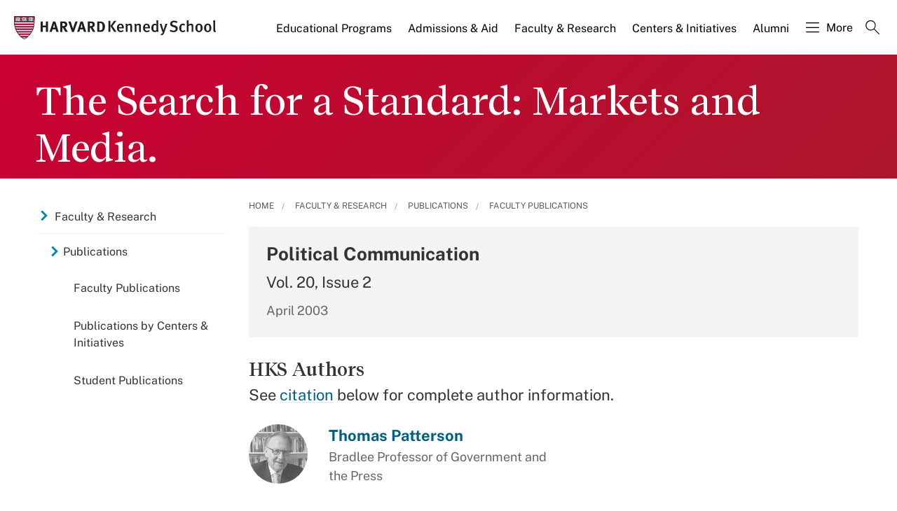

--- FILE ---
content_type: application/javascript;charset=iso-8859-1
request_url: https://fid.agkn.com/f?apiKey=2520642820
body_size: 126
content:
{ "TruAudienceID" : "E1:K1lk2K0f6k7SClIAdE3dnjihsMNCef4eyDHtXHm3MrhtioeSrKkeca0AxHfQd7SZravU683bnJ3WRDVBPyYuxiCjq9fbds_h7rYqFatCNfO62xdjt2bgyGsToVltN9Ym", "L3" : "" }